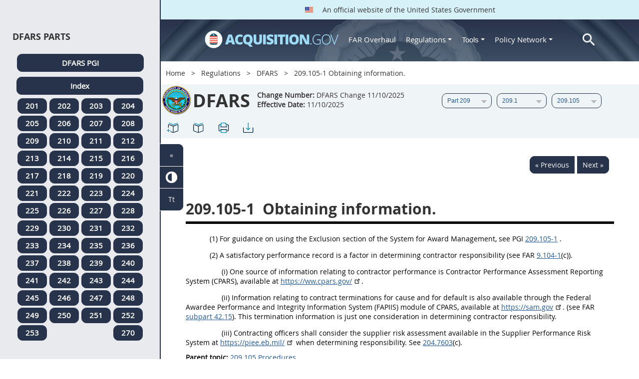

--- FILE ---
content_type: text/html; charset=UTF-8
request_url: https://www.acquisition.gov/dfars/209.105-1-obtaining-information.
body_size: 14700
content:
<!DOCTYPE html>
<html lang="en" dir="ltr" prefix="content: http://purl.org/rss/1.0/modules/content/  dc: http://purl.org/dc/terms/  foaf: http://xmlns.com/foaf/0.1/  og: http://ogp.me/ns#  rdfs: http://www.w3.org/2000/01/rdf-schema#  schema: http://schema.org/  sioc: http://rdfs.org/sioc/ns#  sioct: http://rdfs.org/sioc/types#  skos: http://www.w3.org/2004/02/skos/core#  xsd: http://www.w3.org/2001/XMLSchema# ">
<head>
  <meta charset="utf-8" />
<meta name="Generator" content="Drupal 10 (https://www.drupal.org)" />
<meta name="MobileOptimized" content="width" />
<meta name="HandheldFriendly" content="true" />
<meta name="viewport" content="width=device-width, initial-scale=1.0" />
<meta http-equiv="x-ua-compatible" content="ie=edge" />
<meta rel="apple-touch-icon" sizes="180x180" href="/sites/all/themes/acquisition_gov/assets/img/favicon/apple-touch-icon.png" />
<meta rel="manifest" href="/sites/all/themes/acquisition_gov/assets/img/favicon/manifest.png" />
<meta rel="mask-icon" color="#5bbad5" href="/sites/all/themes/acquisition_gov/assets/img/favicon/safari-pinned-tab.svg" />
<meta name="msapplication-config" content="/sites/all/themes/acquisition_gov/assets/img/favicon/browserconfig.xml" />
<meta name="theme-color" content="#ffffff" />
<meta name="apple-mobile-web-app-title" content="ACQ.gov" />
<meta name="application-name" content="ACQ.gov" />
<link rel="icon" href="/themes/custom/acquisition_gov/assets/img/favicon.ico" type="image/vnd.microsoft.icon" />
<script src="/sites/default/files/google_tag/ga4/google_tag.script.js?t9r8r1" defer></script>

  <title>209.105-1 Obtaining information. | Acquisition.GOV</title>
  <link rel="stylesheet" media="all" href="/modules/contrib/ajax_loader/css/throbber-general.css?t9r8r1" />
<link rel="stylesheet" media="all" href="/core/misc/components/progress.module.css?t9r8r1" />
<link rel="stylesheet" media="all" href="/core/misc/components/ajax-progress.module.css?t9r8r1" />
<link rel="stylesheet" media="all" href="/core/modules/system/css/components/align.module.css?t9r8r1" />
<link rel="stylesheet" media="all" href="/core/modules/system/css/components/fieldgroup.module.css?t9r8r1" />
<link rel="stylesheet" media="all" href="/core/modules/system/css/components/container-inline.module.css?t9r8r1" />
<link rel="stylesheet" media="all" href="/core/modules/system/css/components/clearfix.module.css?t9r8r1" />
<link rel="stylesheet" media="all" href="/core/modules/system/css/components/details.module.css?t9r8r1" />
<link rel="stylesheet" media="all" href="/core/modules/system/css/components/hidden.module.css?t9r8r1" />
<link rel="stylesheet" media="all" href="/core/modules/system/css/components/item-list.module.css?t9r8r1" />
<link rel="stylesheet" media="all" href="/core/modules/system/css/components/js.module.css?t9r8r1" />
<link rel="stylesheet" media="all" href="/core/modules/system/css/components/nowrap.module.css?t9r8r1" />
<link rel="stylesheet" media="all" href="/core/modules/system/css/components/position-container.module.css?t9r8r1" />
<link rel="stylesheet" media="all" href="/core/modules/system/css/components/reset-appearance.module.css?t9r8r1" />
<link rel="stylesheet" media="all" href="/core/modules/system/css/components/resize.module.css?t9r8r1" />
<link rel="stylesheet" media="all" href="/core/modules/system/css/components/system-status-counter.css?t9r8r1" />
<link rel="stylesheet" media="all" href="/core/modules/system/css/components/system-status-report-counters.css?t9r8r1" />
<link rel="stylesheet" media="all" href="/core/modules/system/css/components/system-status-report-general-info.css?t9r8r1" />
<link rel="stylesheet" media="all" href="/core/modules/system/css/components/tablesort.module.css?t9r8r1" />
<link rel="stylesheet" media="all" href="/modules/contrib/jquery_ui/assets/vendor/jquery.ui/themes/base/core.css?t9r8r1" />
<link rel="stylesheet" media="all" href="/modules/contrib/jquery_ui/assets/vendor/jquery.ui/themes/base/datepicker.css?t9r8r1" />
<link rel="stylesheet" media="all" href="/modules/contrib/jquery_ui/assets/vendor/jquery.ui/themes/base/theme.css?t9r8r1" />
<link rel="stylesheet" media="all" href="/modules/custom/agov_definitions/assets/vendor/tooltipster/dist/css/tooltipster.bundle.css?t9r8r1" />
<link rel="stylesheet" media="all" href="/modules/custom/agov_definitions/assets/css/definitions.css?t9r8r1" />
<link rel="stylesheet" media="all" href="/modules/custom/agov_favorites/css/agov-favorites.css?t9r8r1" />
<link rel="stylesheet" media="all" href="/modules/custom/agov_favorites/css/messages.css?t9r8r1" />
<link rel="stylesheet" media="all" href="/modules/custom/agov_gcloud/css/gcloud.css?t9r8r1" />
<link rel="stylesheet" media="all" href="/modules/custom/agov_modals_url/vendor/tooltipster/dist/css/tooltipster.bundle.css?t9r8r1" />
<link rel="stylesheet" media="all" href="/modules/custom/agov_modals_url/css/modals_url.css?t9r8r1" />
<link rel="stylesheet" media="all" href="/modules/contrib/ajax_loader/css/circle.css?t9r8r1" />
<link rel="stylesheet" media="all" href="/modules/contrib/extlink/css/extlink.css?t9r8r1" />
<link rel="stylesheet" media="all" href="/themes/custom/acquisition_gov/css/fonts.css?t9r8r1" />
<link rel="stylesheet" media="all" href="/themes/custom/acquisition_gov/css/styles.min.css?t9r8r1" />

  
</head>
<body class="node-dfars regulation dita-regulation">

        <a href="#main-content" class="usa-skipnav usa-sr-only focusable">
      Skip to main content
    </a>
    <noscript><iframe src="https://www.googletagmanager.com/ns.html?id=GTM-NN28DNZN" height="0" width="0" style="display:none;visibility:hidden"></iframe></noscript>
      <div class="dialog-off-canvas-main-canvas" data-off-canvas-main-canvas>
    <div id="acquisition-wrapper">
  <div id="acquisition-content-wrapper">
    <div class="top-wrapper">
              <section class="usa-banner">
          <div class="usa-banner">
  <div class="usa-accordion">
    <header class="usa-banner__header">
      <div class="usa-banner__inner">
        <p class="usa-banner__header-text">
          <img class="usa-banner__header-flag" src="/themes/custom/acquisition_gov/assets/img/us-flag.png" alt="U.S. flag">
          An official website of the United States Government
        </p>
      </div>
    </header>
  </div>
</div>
        </section>
            
      <div class="usa-overlay"></div>
      <div class="header-wrapper">
        <header class="usa-header usa-header--extended" id="header" role="banner">

          
          
            <div class="region region-header usa-navbar" role="banner">
    <div class="usa-logo site-logo" id="logo">

          <a class="logo-img" href="/" accesskey="1" title="Home" aria-label="Home">
        <img src="/themes/custom/acquisition_gov/logo.png" alt="Home" />
      </a>
      <a href="javascript:void(0)" id="menu-burger" title="Open main menu in mobile." aria-label="Open main menu in mobile.">
        <div class="menu-btn">
          <div class="menu-btn__burger"></div>
        </div>
      </a>
    </div>
<nav role="navigation" aria-labelledby="block-acquisition-gov-main-menu-menu" id="block-acquisition-gov-main-menu">
            
  <h2 class="usa-sr-only" id="block-acquisition-gov-main-menu-menu">Main navigation</h2>
  

        

              <ul class="menu menu--main nav">
                                  <li aria-label="Home main" class="first menu-item--level-1">
                                        
                                    <a href="/" aria-label="Home main" class="first menu-item--level-1" id="acquisition-logo">
                <img src="/themes/custom/acquisition_gov/logo.png" class="acquisition-img" alt="Acquisition.gov" width="268" height="36" />
              </a>
                                        </li>
                              <li aria-label="FAR Overhaul main" class="menu-item--level-1">
                                        
                                    <a href="/far-overhaul" aria-label="FAR Overhaul main" class="menu-item--level-1" data-drupal-link-system-path="node/63539">FAR Overhaul</a>
                                        </li>
                              <li aria-label="Regulations main" class="expanded dropdown menu-item--level-1">
                                                                          
                                    <a href="/content/regulations" title="Regulations" aria-label="Regulations main" class="expanded dropdown menu-item--level-1 dropdown-toggle" data-toggle="dropdown" data-drupal-link-system-path="node/15972">Regulations <span class="caret"></span></a>
                                                                        <div class="menu menu--main nav mega-box logged-out regulations">
                                  <div class="content">
                                  <ul class="menu menu--level-2">
                                  <li class="expanded dropdown first menu-item--level-2">
                                        
                      <span title="Regulations Row 1" aria-label="Regulations Row 1" class="expanded dropdown first menu-item--level-2">Row 1</span>
                                              <div class="mega-row">
                              <ul class="menu menu--level-3">
                                  <li class="first menu-item--level-3">
                                        
                      <a href="/browse/index/far" class="first menu-item--level-3">
                              <h3 class="far-menu-label"><img src="/themes/custom/acquisition_gov/assets/img/logos/64/FAR.png" alt="FAR"/> FAR</h3>
                          </a>
                            </li>
                              <li class="menu-item--level-3">
                                        
                      <a href="/smart-matrix" class="menu-item--level-3">
                              <img src="/themes/custom/acquisition_gov/assets/img/logos/smart-matrix.png" alt="Smart Matrix" width="22"/> Smart Matrix
                          </a>
                            </li>
                              <li class="last menu-item--level-3">
                                        
                      <a href="/chapter_99" class="last menu-item--level-3">
                              <img src="/themes/custom/acquisition_gov/assets/img/logos/27/FAR.png" alt="Chapter 99 (CAS)" width="27"/> Chapter 99 (CAS)
                          </a>
                            </li>
          </ul>
  
              </div>
                              </li>
                              <li class="expanded dropdown menu-item--level-2">
                                        
                      <span title="Regulations Row 2" aria-label="Regulations Row 2" class="expanded dropdown menu-item--level-2">Row 2</span>
                                              <div class="mega-row">
                              <ul class="menu menu--level-3">
                                  <li class="first menu-item--level-3">
                                        
                      <a href="/dfars" class="first menu-item--level-3">
                              <img src="/themes/custom/acquisition_gov/assets/img/logos/32/DFARS.png" alt="DFARS" width="32"/> DFARS
                          </a>
                            </li>
                              <li class="menu-item--level-3">
                                        
                      <a href="/dfarspgi" class="menu-item--level-3">
                              <img src="/themes/custom/acquisition_gov/assets/img/logos/32/DFARSPGI.png" alt="DFARSPGI" width="32"/> DFARSPGI
                          </a>
                            </li>
                              <li class="menu-item--level-3">
                                        
                      <a href="/afars" class="menu-item--level-3">
                              <img src="/themes/custom/acquisition_gov/assets/img/logos/32/AFARS.png" alt="AFARS" width="32"/> AFARS
                          </a>
                            </li>
                              <li class="menu-item--level-3">
                                        
                      <a href="/daffars" class="menu-item--level-3">
                              <img src="/themes/custom/acquisition_gov/assets/img/logos/32/DAFFARS.png" alt="DAFFARS" width="32"/> DAFFARS
                          </a>
                            </li>
                              <li class="menu-item--level-3">
                                        
                      <a href="/daffars/mp" class="menu-item--level-3">
                              <img src="/themes/custom/acquisition_gov/assets/img/logos/32/DAFFARS.png" alt="DAFFARS MP" width="32"/> DAFFARS MP
                          </a>
                            </li>
                              <li class="menu-item--level-3">
                                        
                      <a href="/dars" class="menu-item--level-3">
                              <img src="/themes/custom/acquisition_gov/assets/img/logos/32/DARS.png" alt="DARS" width="32"/> DARS
                          </a>
                            </li>
                              <li class="menu-item--level-3">
                                        
                      <a href="/dlad" class="menu-item--level-3">
                              <img src="/themes/custom/acquisition_gov/assets/img/logos/32/DLAD.png" alt="DLAD" width="32"/> DLAD
                          </a>
                            </li>
                              <li class="menu-item--level-3">
                                        
                      <a href="/nmcars" class="menu-item--level-3">
                              <img src="/themes/custom/acquisition_gov/assets/img/logos/32/NMCARS.png" alt="NMCARS" width="32"/> NMCARS
                          </a>
                            </li>
                              <li class="menu-item--level-3">
                                        
                      <a href="/sofars" class="menu-item--level-3">
                              <img src="/themes/custom/acquisition_gov/assets/img/logos/32/SOFARS.png" alt="SOFARS" width="32"/> SOFARS
                          </a>
                            </li>
                              <li class="last menu-item--level-3">
                                        
                      <a href="/transfars" class="last menu-item--level-3">
                              <img src="/themes/custom/acquisition_gov/assets/img/logos/32/TRANSFARS.png" alt="TRANSFARS" width="32"/> TRANSFARS
                          </a>
                            </li>
          </ul>
  
              </div>
                              </li>
                              <li class="expanded dropdown menu-item--level-2">
                                        
                      <span title="Regulations Row 3" aria-label="Regulations Row 3" class="expanded dropdown menu-item--level-2">Row 3</span>
                                              <div class="mega-row">
                              <ul class="menu menu--level-3">
                                  <li class="first menu-item--level-3">
                                        
                      <a href="/agar" class="first menu-item--level-3">
                              <img src="/themes/custom/acquisition_gov/assets/img/logos/32/AGAR.png" alt="AGAR" width="32"/> AGAR
                          </a>
                            </li>
                              <li class="menu-item--level-3">
                                        
                      <a href="/aidar" class="menu-item--level-3">
                              <img src="/themes/custom/acquisition_gov/assets/img/logos/32/AIDAR.png" alt="AIDAR" width="32"/> AIDAR
                          </a>
                            </li>
                              <li class="menu-item--level-3">
                                        
                      <a href="/car" class="menu-item--level-3">
                              <img src="/themes/custom/acquisition_gov/assets/img/logos/32/CAR.png" alt="CAR" width="32"/> CAR
                          </a>
                            </li>
                              <li class="menu-item--level-3">
                                        
                      <a href="/dears" class="menu-item--level-3">
                              <img src="/themes/custom/acquisition_gov/assets/img/logos/32/DEAR.png" alt="DEAR" width="32"/> DEAR
                          </a>
                            </li>
                              <li class="menu-item--level-3">
                                        
                      <a href="/diar" class="menu-item--level-3">
                              <img src="/themes/custom/acquisition_gov/assets/img/logos/32/DIAR.png" alt="DIAR" width="32"/> DIAR
                          </a>
                            </li>
                              <li class="menu-item--level-3">
                                        
                      <a href="/dolar" class="menu-item--level-3">
                              <img src="/themes/custom/acquisition_gov/assets/img/logos/32/DOLAR.png" alt="DOLAR" width="32"/> DOLAR
                          </a>
                            </li>
                              <li class="menu-item--level-3">
                                        
                      <a href="/dosar" class="menu-item--level-3">
                              <img src="/themes/custom/acquisition_gov/assets/img/logos/32/DOSAR.png" alt="DOSAR" width="32"/> DOSAR
                          </a>
                            </li>
                              <li class="last menu-item--level-3">
                                        
                      <a href="/dtar" class="last menu-item--level-3">
                              <img src="/themes/custom/acquisition_gov/assets/img/logos/32/DTAR.png" alt="DTAR" width="32"/> DTAR
                          </a>
                            </li>
          </ul>
  
              </div>
                              </li>
                              <li class="expanded dropdown menu-item--level-2">
                                        
                      <span title="Regulations Row 4" aria-label="Regulations Row 4" class="expanded dropdown menu-item--level-2">Row 4</span>
                                              <div class="mega-row">
                              <ul class="menu menu--level-3">
                                  <li class="first menu-item--level-3">
                                        
                      <a href="/edar" class="first menu-item--level-3">
                              <img src="/themes/custom/acquisition_gov/assets/img/logos/32/EDAR.png" alt="EDAR" width="32"/> EDAR
                          </a>
                            </li>
                              <li class="menu-item--level-3">
                                        
                      <a href="/epaar" class="menu-item--level-3">
                              <img src="/themes/custom/acquisition_gov/assets/img/logos/32/EPAAR.png" alt="EPAAR" width="32"/> EPAAR
                          </a>
                            </li>
                              <li class="menu-item--level-3">
                                        
                      <a href="/fehbar" class="menu-item--level-3">
                              <img src="/themes/custom/acquisition_gov/assets/img/logos/32/FEHBAR.png" alt="FEHBAR" width="32"/> FEHBAR
                          </a>
                            </li>
                              <li class="menu-item--level-3">
                                        
                      <a href="/browse/index/gsam" class="menu-item--level-3">
                              <img src="/themes/custom/acquisition_gov/assets/img/logos/32/GSAM.png" alt="GSAM/R" width="32"/> GSAM/R
                          </a>
                            </li>
                              <li class="menu-item--level-3">
                                        
                      <a href="/hhsar" class="menu-item--level-3">
                              <img src="/themes/custom/acquisition_gov/assets/img/logos/32/HHSAR.png" alt="HHSAR" width="32"/> HHSAR
                          </a>
                            </li>
                              <li class="menu-item--level-3">
                                        
                      <a href="/hsar" class="menu-item--level-3">
                              <img src="/themes/custom/acquisition_gov/assets/img/logos/32/HSAR.png" alt="HSAR" width="32"/> HSAR
                          </a>
                            </li>
                              <li class="last menu-item--level-3">
                                        
                      <a href="/hudar" class="last menu-item--level-3">
                              <img src="/themes/custom/acquisition_gov/assets/img/logos/32/HUDAR.png" alt="HUDAR" width="32"/> HUDAR
                          </a>
                            </li>
          </ul>
  
              </div>
                              </li>
                              <li class="expanded dropdown last menu-item--level-2">
                                        
                      <span title="Regulations Row 5" aria-label="Regulations Row 5" class="expanded dropdown last menu-item--level-2">Row 5</span>
                                              <div class="mega-row">
                              <ul class="menu menu--level-3">
                                  <li class="first menu-item--level-3">
                                        
                      <a href="/iaar" class="first menu-item--level-3">
                              <img src="/themes/custom/acquisition_gov/assets/img/logos/32/IAAR.png" alt="IAAR" width="32"/> IAAR
                          </a>
                            </li>
                              <li class="menu-item--level-3">
                                        
                      <a href="/jar" class="menu-item--level-3">
                              <img src="/themes/custom/acquisition_gov/assets/img/logos/32/JAR.png" alt="JAR" width="32"/> JAR
                          </a>
                            </li>
                              <li class="menu-item--level-3">
                                        
                      <a href="/lifar" class="menu-item--level-3">
                              <img src="/themes/custom/acquisition_gov/assets/img/logos/32/LIFAR.png" alt="LIFAR" width="32"/> LIFAR
                          </a>
                            </li>
                              <li class="menu-item--level-3">
                                        
                      <a href="/nfs" class="menu-item--level-3">
                              <img src="/themes/custom/acquisition_gov/assets/img/logos/32/NFS.png" alt="NFS" width="32"/> NFS
                          </a>
                            </li>
                              <li class="menu-item--level-3">
                                        
                      <a href="/nrcar" class="menu-item--level-3">
                              <img src="/themes/custom/acquisition_gov/assets/img/logos/32/NRCAR.png" alt="NRCAR" width="32"/> NRCAR
                          </a>
                            </li>
                              <li class="menu-item--level-3">
                                        
                      <a href="/tar" class="menu-item--level-3">
                              <img src="/themes/custom/acquisition_gov/assets/img/logos/32/TAR.png" alt="TAR" width="32"/> TAR
                          </a>
                            </li>
                              <li class="last menu-item--level-3">
                                        
                      <a href="/vaar" class="last menu-item--level-3">
                              <img src="/themes/custom/acquisition_gov/assets/img/logos/32/VAAR.png" alt="VAAR" width="32"/> VAAR
                          </a>
                            </li>
          </ul>
  
              </div>
                              </li>
          </ul>
  
                  </div>
                              </div>
                              </li>
                              <li aria-label="Tools main" class="expanded dropdown menu-item--level-1">
                                                                          
                                    <button title="Tools" aria-label="Tools main" class="expanded dropdown menu-item--level-1 dropdown-toggle" data-toggle="dropdown" type="button">Tools <span class="caret"></span></button>
                                                                        <div class="mega-box logged-out regulations tools">
                                  <div class="content">
                                  <ul class="menu menu--level-2">
                                  <li class="first menu-item--level-2">
                                        
                      <a href="/archives?type=FAR" title="Archives" aria-label="Archives" class="first menu-item--level-2" data-drupal-link-query="{&quot;type&quot;:&quot;FAR&quot;}" data-drupal-link-system-path="archives">Archives</a>
                            </li>
                              <li class="menu-item--level-2">
                                        
                      <a href="/smart-matrix" title="Smart Matrix" aria-label="Smart Matrix" class="menu-item--level-2" data-drupal-link-system-path="smart-matrix">Smart Matrix</a>
                            </li>
                              <li class="menu-item--level-2">
                                        
                      <a href="/search/advanced?keys=&amp;page=0&amp;sort_by=search_api_relevance&amp;sort_order=DESC&amp;type%5Bfar_dita%5D=far_dita" title="Regulations Search" aria-label="Regulations Search" class="menu-item--level-2" data-drupal-link-query="{&quot;keys&quot;:&quot;&quot;,&quot;page&quot;:&quot;0&quot;,&quot;sort_by&quot;:&quot;search_api_relevance&quot;,&quot;sort_order&quot;:&quot;DESC&quot;,&quot;type&quot;:{&quot;far_dita&quot;:&quot;far_dita&quot;}}" data-drupal-link-system-path="search/advanced">Regulations Search</a>
                            </li>
                              <li class="last menu-item--level-2">
                                        
                      <a href="/arc" title="Acquisition Regulation Comparator (ARC)" aria-label="Acquisition Regulation Comparator (ARC)" class="last menu-item--level-2" data-drupal-link-system-path="arc">Acquisition Regulation Comparator (ARC)</a>
                            </li>
          </ul>
  
                  </div>
                              </div>
                              </li>
                              <li aria-label="Policy Network main" class="expanded dropdown menu-item--level-1">
                                                                          
                                    <a href="/policy-network" aria-label="Policy Network main" class="expanded dropdown menu-item--level-1 dropdown-toggle" data-toggle="dropdown" data-drupal-link-system-path="node/3846">Policy Network <span class="caret"></span></a>
                                                                        <div class="mega-box logged-out regulations tools policy-network">
                                  <div class="content">
                                  <ul class="menu menu--level-2">
                                  <li class="first menu-item--level-2">
                                        
                      <a href="/cao-home" class="first menu-item--level-2" data-drupal-link-system-path="node/3756">CAOC</a>
                            </li>
                              <li class="menu-item--level-2">
                                        
                      <a href="/content/civilian-agency-acquisition-council-caac" class="menu-item--level-2" data-drupal-link-system-path="node/3244">CAAC</a>
                            </li>
                              <li class="menu-item--level-2">
                                        
                      <a href="/far-council" class="menu-item--level-2" data-drupal-link-system-path="node/3849">FAR Council</a>
                            </li>
                              <li class="last menu-item--level-2">
                                        
                      <a href="/isdc-home" class="last menu-item--level-2" data-drupal-link-system-path="node/3851">ISDC</a>
                            </li>
          </ul>
  
                  </div>
                              </div>
                              </li>
                              <li aria-label="Search main" class="last menu-item--level-1">
                                        
                                    <a href="/search/advanced?keys=&amp;page=0&amp;sort_by=search_api_relevance&amp;sort_order=DESC&amp;type%5Bfar_dita%5D=far_dita" aria-label="Search main" class="last menu-item--level-1" id="acquisition-search">
                <img src="/themes/custom/acquisition_gov/assets/img/search-icon.png" class="acquisition-img" alt="Search Acquisition.gov" width="25" height="25"/>
              </a>
                                        </li>
          </ul>
  

  </nav>

</div>


            
        </header>
      </div>
    </div>

    
    <main class="main-content usa-layout-docs usa-section agov-main-section " role="main" id="main-content">

      <div class="grid-container">

                  <div class="grid-row grid-row-breadcrumb">
                  <div id="block-breadcrumbs" class="block block-system block-system-breadcrumb-block">
  
    
          <nav role="navigation" aria-labelledby="system-breadcrumb">
        <h2 id="system-breadcrumb" class="usa-sr-only">Breadcrumb</h2>
        <ol class="usa-breadcrumb__list">
                            <li class="usa-breadcrumb__list-item">
                                            <a href="/" class="usa-breadcrumb__link">Home</a>
                                    </li>
                            <li class="usa-breadcrumb__list-item">
                                            <a href="/content/regulations" class="usa-breadcrumb__link">Regulations</a>
                                    </li>
                            <li class="usa-breadcrumb__list-item">
                                            <a href="/dfars" class="usa-breadcrumb__link">DFARS</a>
                                    </li>
                            <li class="usa-breadcrumb__list-item">
                                            209.105-1 Obtaining information.
                                    </li>
                    </ol>
    </nav>

  </div>

  
          </div>
        
                  <div class="grid-row dfars-grid-row grid-row-secondary-menu">
            <div class="usa-nav__secondary">
    <div class="usa-nav__secondary usa-secondary_menus">
        <a href="javascript:void(0)" id="caoc-menu-burger"  title="Open caoc menu in mobile." aria-label="Open caoc menu in mobile.">
            <div class="caoc-menu-btn">
                <div class="caoc-menu-btn__burger"></div>
            </div>
        </a>
        <div id="block-regulationsubpartsblock" class="block block-agov-browse block-agov-reg-sub-parts-block">
  
    
      <div class="agov-browse-fac-display"><div class="agov-browse-fac-image"><img src="/themes/custom/acquisition_gov/assets/img/logos/64/DFARS.png" width="64" alt="DFARS" title="DFARS" typeof="foaf:Image" />
</div>
<div class="agov-browse-fac-text"><h1>DFARS</h1>
<p><b>Change Number:</b> DFARS Change 11/10/2025 <br /><b>Effective Date:</b> 11/10/2025</p></div>
</div>
<div id="reg-form-navigation"><form class="dfars-page-navigation-block-form usa-form" data-drupal-selector="dfars-page-navigation-block-form" action="/dfars/209.105-1-obtaining-information." method="post" id="dfars-page-navigation-block-form" accept-charset="UTF-8">
  <div class="form-item usa-label js-form-item form-type-select js-form-type-select form-item-partname js-form-item-partname form-no-label">
  
  
  <div class="select-wrapper"><select id="partname" title="DFARS Part menu." aria-label="DFARS Part menu." data-drupal-selector="edit-partname" name="partname" class="form-select usa-select"><option
            value="">Part</option><option
            value="34503">Part 201</option><option
            value="34533">Part 202</option><option
            value="34536">Part 203</option><option
            value="34572">Part 204</option><option
            value="34662">Part 205</option><option
            value="34678">Part 206</option><option
            value="34700">Part 207</option><option
            value="34727">Part 208</option><option
            value="34769" selected="selected">Part 209</option><option
            value="34822">Part 210</option><option
            value="34825">Part 211</option><option
            value="34862">Part 212</option><option
            value="34898">Part 213</option><option
            value="34931">Part 214</option><option
            value="34949">Part 215</option><option
            value="35016">Part 216</option><option
            value="35060">Part 217</option><option
            value="35140">Part 218</option><option
            value="35152">Part 219</option><option
            value="35218">Part 220</option><option
            value="35219">Part 221</option><option
            value="35220">Part 222</option><option
            value="35291">Part 223</option><option
            value="35333">Part 224</option><option
            value="35338">Part 225</option><option
            value="35595">Part 226</option><option
            value="35614">Part 227</option><option
            value="35716">Part 228</option><option
            value="35732">Part 229</option><option
            value="35744">Part 230</option><option
            value="35750">Part 231</option><option
            value="35769">Part 232</option><option
            value="35862">Part 233</option><option
            value="35875">Part 234</option><option
            value="35892">Part 235</option><option
            value="35911">Part 236</option><option
            value="35944">Part 237</option><option
            value="36018">Part 238</option><option
            value="36019">Part 239</option><option
            value="36067">Part 240</option><option
            value="36068">Part 241</option><option
            value="36082">Part 242</option><option
            value="36142">Part 243</option><option
            value="36164">Part 244</option><option
            value="36182">Part 245</option><option
            value="36225">Part 246</option><option
            value="36272">Part 247</option><option
            value="36304">Part 248</option><option
            value="36306">Part 249</option><option
            value="36324">Part 250</option><option
            value="36346">Part 251</option><option
            value="36356">Part 252</option><option
            value="36818">Part 253</option><option
            value="62313">Part 270</option><option
            value="36831">Part Appendix A</option><option
            value="36867">Part Appendix B</option><option
            value="36868">Part Appendix C</option><option
            value="36869">Part Appendix D</option><option
            value="36870">Part Appendix E</option><option
            value="36871">Part Appendix F</option><option
            value="36906">Part Appendix G</option><option
            value="36921">Part Appendix H</option><option
            value="36929">Part Appendix I</option></select></div>

  
  
  </div>
<div class="form-item usa-label js-form-item form-type-select js-form-type-select form-item-subpartname js-form-item-subpartname form-no-label">
  
  
  <div class="select-wrapper"><select id="subpartname" title="DFARS Sub Part menu." aria-label="DFARS Sub Part menu." data-drupal-selector="edit-subpartname" name="subpartname" class="form-select usa-select"><option
            value="">Subpart</option><option
            value="34770" selected="selected">209.1</option><option
            value="34781">209.2</option><option
            value="34789">209.3</option><option
            value="34790">209.4</option><option
            value="34804">209.5</option></select></div>

  
  
  </div>
<div class="form-item usa-label js-form-item form-type-select js-form-type-select form-item-subtopicname js-form-item-subtopicname form-no-label">
  
  
  <div class="select-wrapper"><select id="subtopicname" title="DFARS Sub Topic menu." aria-label="DFARS Sub Topic menu." data-drupal-selector="edit-subtopicname" name="subtopicname" class="form-select usa-select"><option
            value="">Section</option><option
            value="34771">209.101</option><option
            value="34772">209.104</option><option
            value="34776" selected="selected">209.105</option><option
            value="34780">209.106</option><option
            value="58695">209.170</option></select></div>

  
  
  </div>
<input autocomplete="off" data-drupal-selector="form-hxvgw6pf0qpxo0udavxmljftwcad8fpe3bsdvp5cisk" type="hidden" name="form_build_id" value="form-HXvgw6pf0qPXo0UDavxMLjftwCaD8fPe3BsDVp5cISk" class="usa-input" /><input data-drupal-selector="edit-dfars-page-navigation-block-form" type="hidden" name="form_id" value="dfars_page_navigation_block_form" class="usa-input" /><div class="url-textfield js-form-wrapper form-wrapper" style="display: none !important;"><div class="form-item usa-label js-form-item form-type-textfield js-form-type-textfield form-item-url js-form-item-url">
      <label for="edit-url" class="usa-label control-label">Leave this field blank</label>
  
  
  <input autocomplete="off" data-drupal-selector="edit-url" type="text" id="edit-url" name="url" value="" size="20" maxlength="128" class="form-text usa-input" />

  
  
  </div>
</div>

</form>
</div>
<ul class="usa-nav__secondary-links"><li><a href="/dfars/209.105-1-obtaining-information." id="favorites-create-bookmark" title="Add Bookmark" aria-label="209.105-1 Obtaining information." data-node="34777" data-title="209.105-1 Obtaining information." target="_self"><img src="/modules/custom/agov_favorites/images/30px/bookmark-add.png" width="30" alt="209.105-1 Obtaining information." /></a></li><li><a href="/get-bookmarks" id="favorites-open-bookmarks" title="Open bookmarks." aria-label="Open bookmarks." data-node="34777" data-title="Open bookmarks." target="_self"><img src="/modules/custom/agov_favorites/images/30px/bookmark-open.png" width="30" alt="Open bookmarks." /></a></li><li><a href="/node/34777/printable/print" id="print-page" title="Print 209.105-1 Obtaining information. page." aria-label="Print 209.105-1 Obtaining information. page." data-node="34777" data-title="Print 209.105-1 Obtaining information. page." target="_blank"><img src="/modules/custom/agov_favorites/images/30px/print.png" width="30" alt="Print 209.105-1 Obtaining information. page." /></a></li><li><a href="/node/34777/printable/pdf" id="download-pdf" title="Download 209.105-1 Obtaining information. page." aria-label="Download 209.105-1 Obtaining information. page." data-node="34777" data-title="Download 209.105-1 Obtaining information. page." target="_blank"><img src="/modules/custom/agov_favorites/images/30px/download.png" width="30" alt="Download 209.105-1 Obtaining information. page." /></a></li></ul>
  </div>

    </div>
</div>
          </div>
        
                  <div class="agov-status-messages">
            <div data-drupal-messages-fallback class="hidden"></div>


          </div>

                                <div class="grid-row ">
              
            </div>
                  
        <div class="grid-row grid-gap">
          
          <div class="usa-layout-docs__main desktop:grid-col-fill">
                <div id="block-regulationpageblock" class="block block-agov-browse block-agov-regulation-page-block">
  
    
      <div class="nextprev"><a href="/dfars/209.105-procedures." class="docprevious docprevround" title="Previous" aria-label="Previous">« Previous</a><a href="/dfars/209.105-2-determinations-and-documentation." class="docnext docnextround" title="Next" aria-label="Next">Next »</a></div>
<div class="regulation-content">
209.105-1 Obtaining information.<article role="article" aria-labelledby="ariaid-title1">    <article class="nested0" aria-labelledby="ariaid-title1" id="DFARS_209.105-1">       <h1 class="title topictitle1" id="ariaid-title1">          <span class="ph autonumber">209.105-1</span> Obtaining information.</h1>       <div class="body conbody">          <p class="p List2">(1)  For guidance on using the Exclusion section of the System for Award Management, see PGI                  <a class="xref 209.105-1 fm:ParaNumOnly" href="/dfarspgi/pgi-209.105-1-obtaining-information.#DFARS_PGI_209.105-1" title="209.105-1" aria-label="209.105-1. Link 0">209.105-1</a>             .</p>          <p class="p List2">(2) A satisfactory performance record is a factor in determining contractor responsibility (see FAR   <a class="xref" href="https://www.acquisition.gov/far/9.104-1" target="_blank" title="9.104-1" aria-label="9.104-1. Link 1">9.104-1</a>(c)). </p>          <p class="p List3">(i) One source of information relating to contractor performance is Contractor Performance Assessment Reporting System (CPARS), available at   <a class="xref" href="https://ww.cpars.gov/" target="_blank" title="https://ww.cpars.gov/" aria-label="https://ww.cpars.gov/. Link 2">https://ww.cpars.gov/</a>. </p>          <p class="p List3">(ii) Information relating to contract terminations for cause and for default is also available through the Federal Awardee Performance and Integrity Information System (FAPIIS) module of CPARS, available at   <a class="xref" href="https://sam.gov" target="_blank" title="https://sam.gov" aria-label="https://sam.gov. Link 3">https://sam.gov</a>. (see FAR   <a class="xref" href="https://www.acquisition.gov/far/subpart-42.15" target="_blank" title="subpart 42.15" aria-label="subpart 42.15. Link 4">subpart 42.15</a>). This termination information is just one consideration in determining contractor responsibility.</p>          <p class="p List3">(iii) Contracting officers shall consider the supplier risk assessment available in the Supplier Performance Risk System at   <a class="xref" href="https://piee.eb.mil/" target="_blank" title="https://piee.eb.mil/" aria-label="https://piee.eb.mil/. Link 5">https://piee.eb.mil/</a> when determining responsibility. See  <a class="xref fm:ParaNumOnly" href="/dfars/204.7603-procedures.#DFARS_204.7603" title="204.7603" aria-label="204.7603. Link 6">204.7603</a>(c).</p>       </div>    <nav role="navigation" class="related-links"><div class="familylinks"><div class="parentlink"><strong>Parent topic:</strong>  <a class="link DFARS_209.105 DFARS_SUBPART_209.1 DFARS_PART_209 DFAR_b DFARS_Subchapter_bDFARS_209.105.htmlsubtopic" href="/dfars/209.105-procedures." title="209.105 Procedures." aria-label="209.105 Procedures.. Link 7">209.105 Procedures.</a></div></div></nav></article> </article>
</div>
<div class="nextprev"><a href="/dfars/209.105-procedures." class="docprevious docprevround" title="Previous" aria-label="Previous">« Previous</a><a href="/dfars/209.105-2-determinations-and-documentation." class="docnext docnextround" title="Next" aria-label="Next">Next »</a></div>

  </div>
<div id="block-favoriteslinksblock" class="block block-agov-favorites block-agov-favorites-links-block">
  
    
      <div id="favorites-container"><div id="favorites-header"><h4 id="favorites-heading">Favorite</h4><h4 id="favorites-close-bookmarks">X</h4></div>
<div id="favorites-menu-container"></div>
</div>

  </div>
<div id="block-messagemodalblock" class="block block-agov-favorites block-agov-message-modal-block">
  
    
      <div class="messages-overlay"><div id="messages-container"><div id="messages-header"></div>
<div id="messages-menu-container"></div>
</div>
</div>

  </div>
<div id="block-acquisition-gov-content" class="block block-system block-system-main-block">
  
    
      
  </div>


          </div>
                  </div>
      </div>

      <div id="left-side-menu" class="left-sidenav open">
        <div class="left-side-menu-items">
          <div id="parts-column">
            <div id="parts-column-header">
              <h2>DFARS Parts</h2>
            </div>
            <div id="parts-wrapper">
                                    <nav role="navigation" aria-labelledby="block-regulationsdfarsmenu-menu" id="block-regulationsdfarsmenu">
            
  <h2 class="usa-sr-only" id="block-regulationsdfarsmenu-menu">Regulations DFARS Menu</h2>
  

        

              <ul class="menu menu--regulations-dfars-menu nav">
                                  <li aria-label="DFARS PGI regulations_dfars_menu" class="first menu-item--level-1">
                                        
                      <a href="/dfarspgi" class="regulation-part-full-link first menu-item--level-1" title="DFARS PGI" aria-label="DFARS PGI regulations_dfars_menu" data-drupal-link-system-path="dfarspgi">DFARS PGI</a>
                            </li>
                              <li aria-label="Index regulations_dfars_menu" class="menu-item--level-1">
                                        
                      <a href="/dfars" class="regulation-part-full-link menu-item--level-1" title="DFARS Index" aria-label="Index regulations_dfars_menu" data-drupal-link-system-path="dfars">Index</a>
                            </li>
                              <li aria-label="201 regulations_dfars_menu" class="menu-item--level-1">
                                        
                      <a href="/dfars/part-201-federal-acquisition-regulations-system" class="regulation-part-link menu-item--level-1" title="Part 201 - FEDERAL ACQUISITION REGULATIONS SYSTEM" aria-label="201 regulations_dfars_menu" data-drupal-link-system-path="node/34503">201</a>
                            </li>
                              <li aria-label="202 regulations_dfars_menu" class="menu-item--level-1">
                                        
                      <a href="/dfars/part-202-definitions-words-and-terms" class="regulation-part-link menu-item--level-1" title="Part 202 - DEFINITIONS OF WORDS AND TERMS" aria-label="202 regulations_dfars_menu" data-drupal-link-system-path="node/34533">202</a>
                            </li>
                              <li aria-label="203 regulations_dfars_menu" class="menu-item--level-1">
                                        
                      <a href="/dfars/part-203-improper-business-practices-and-personal-conflicts-interest" class="regulation-part-link menu-item--level-1" title="Part 203 - IMPROPER BUSINESS PRACTICES AND PERSONAL CONFLICTS OF INTEREST" aria-label="203 regulations_dfars_menu" data-drupal-link-system-path="node/34536">203</a>
                            </li>
                              <li aria-label="204 regulations_dfars_menu" class="menu-item--level-1">
                                        
                      <a href="/dfars/part-204-administrative-and-information-matters" class="regulation-part-link menu-item--level-1" title="Part 204 - ADMINISTRATIVE AND INFORMATION MATTERS" aria-label="204 regulations_dfars_menu" data-drupal-link-system-path="node/34572">204</a>
                            </li>
                              <li aria-label="205 regulations_dfars_menu" class="menu-item--level-1">
                                        
                      <a href="/dfars/part-205-publicizing-contract-actions" class="regulation-part-link menu-item--level-1" title="Part 205 - PUBLICIZING CONTRACT ACTIONS" aria-label="205 regulations_dfars_menu" data-drupal-link-system-path="node/34662">205</a>
                            </li>
                              <li aria-label="206 regulations_dfars_menu" class="menu-item--level-1">
                                        
                      <a href="/dfars/part-206-competition-requirements" class="regulation-part-link menu-item--level-1" title="Part 206 - COMPETITION REQUIREMENTS" aria-label="206 regulations_dfars_menu" data-drupal-link-system-path="node/34678">206</a>
                            </li>
                              <li aria-label="207 regulations_dfars_menu" class="menu-item--level-1">
                                        
                      <a href="/dfars/part-207-acquisition-planning" class="regulation-part-link menu-item--level-1" title="Part 207 - ACQUISITION PLANNING" aria-label="207 regulations_dfars_menu" data-drupal-link-system-path="node/34700">207</a>
                            </li>
                              <li aria-label="208 regulations_dfars_menu" class="menu-item--level-1">
                                        
                      <a href="/dfars/part-208-required-sources-supplies-and-services" class="regulation-part-link menu-item--level-1" title="Part 208 - REQUIRED SOURCES OF SUPPLIES AND SERVICES" aria-label="208 regulations_dfars_menu" data-drupal-link-system-path="node/34727">208</a>
                            </li>
                              <li aria-label="209 regulations_dfars_menu" class="menu-item--level-1">
                                        
                      <a href="/dfars/part-209-contractor-qualifications" class="regulation-part-link menu-item--level-1" title="Part 209 - CONTRACTOR QUALIFICATIONS" aria-label="209 regulations_dfars_menu" data-drupal-link-system-path="node/34769">209</a>
                            </li>
                              <li aria-label="210 regulations_dfars_menu" class="menu-item--level-1">
                                        
                      <a href="/dfars/part-210-market-research" class="regulation-part-link menu-item--level-1" title="Part 210 - MARKET RESEARCH" aria-label="210 regulations_dfars_menu" data-drupal-link-system-path="node/34822">210</a>
                            </li>
                              <li aria-label="211 regulations_dfars_menu" class="menu-item--level-1">
                                        
                      <a href="/dfars/part-211-describing-agency-needs" class="regulation-part-link menu-item--level-1" title="Part 211 - DESCRIBING AGENCY NEEDS" aria-label="211 regulations_dfars_menu" data-drupal-link-system-path="node/34825">211</a>
                            </li>
                              <li aria-label="212 regulations_dfars_menu" class="menu-item--level-1">
                                        
                      <a href="/dfars/part-212-acquisition-commercial-products-and-commercial-services" class="regulation-part-link menu-item--level-1" title="Part 212 - ACQUISITION OF COMMERCIAL PRODUCTS AND COMMERCIAL SERVICES" aria-label="212 regulations_dfars_menu" data-drupal-link-system-path="node/34862">212</a>
                            </li>
                              <li aria-label="213 regulations_dfars_menu" class="menu-item--level-1">
                                        
                      <a href="/dfars/part-213-simplified-acquisition-procedures" class="regulation-part-link menu-item--level-1" title="Part 213 - SIMPLIFIED ACQUISITION PROCEDURES" aria-label="213 regulations_dfars_menu" data-drupal-link-system-path="node/34898">213</a>
                            </li>
                              <li aria-label="214 regulations_dfars_menu" class="menu-item--level-1">
                                        
                      <a href="/dfars/part-214-sealed-bidding" class="regulation-part-link menu-item--level-1" title="Part 214 - SEALED BIDDING" aria-label="214 regulations_dfars_menu" data-drupal-link-system-path="node/34931">214</a>
                            </li>
                              <li aria-label="215 regulations_dfars_menu" class="menu-item--level-1">
                                        
                      <a href="/dfars/part-215-contracting-negotiation" class="regulation-part-link menu-item--level-1" title="Part 215 - CONTRACTING BY NEGOTIATION" aria-label="215 regulations_dfars_menu" data-drupal-link-system-path="node/34949">215</a>
                            </li>
                              <li aria-label="216 regulations_dfars_menu" class="menu-item--level-1">
                                        
                      <a href="/dfars/part-216-types-contracts" class="regulation-part-link menu-item--level-1" title="Part 216 - TYPES OF CONTRACTS" aria-label="216 regulations_dfars_menu" data-drupal-link-system-path="node/35016">216</a>
                            </li>
                              <li aria-label="217 regulations_dfars_menu" class="menu-item--level-1">
                                        
                      <a href="/dfars/part-217-special-contracting-methods" class="regulation-part-link menu-item--level-1" title="Part 217 - SPECIAL CONTRACTING METHODS" aria-label="217 regulations_dfars_menu" data-drupal-link-system-path="node/35060">217</a>
                            </li>
                              <li aria-label="218 regulations_dfars_menu" class="menu-item--level-1">
                                        
                      <a href="/dfars/part-218-emergency-acquisitions" class="regulation-part-link menu-item--level-1" title="Part 218 - EMERGENCY ACQUISITIONS" aria-label="218 regulations_dfars_menu" data-drupal-link-system-path="node/35140">218</a>
                            </li>
                              <li aria-label="219 regulations_dfars_menu" class="menu-item--level-1">
                                        
                      <a href="/dfars/part-219-small-business-programs" class="regulation-part-link menu-item--level-1" title="Part 219 - SMALL BUSINESS PROGRAMS" aria-label="219 regulations_dfars_menu" data-drupal-link-system-path="node/35152">219</a>
                            </li>
                              <li aria-label="220 regulations_dfars_menu" class="menu-item--level-1">
                                        
                      <a href="/dfars/part-220-reserved" class="regulation-part-link menu-item--level-1" title="Part 220 - RESERVED" aria-label="220 regulations_dfars_menu" data-drupal-link-system-path="node/35218">220</a>
                            </li>
                              <li aria-label="221 regulations_dfars_menu" class="menu-item--level-1">
                                        
                      <a href="/dfars/part-221-reserved" class="regulation-part-link menu-item--level-1" title="Part 221 - RESERVED" aria-label="221 regulations_dfars_menu" data-drupal-link-system-path="node/35219">221</a>
                            </li>
                              <li aria-label="222 regulations_dfars_menu" class="menu-item--level-1">
                                        
                      <a href="/dfars/part-222-application-labor-laws-government-acquisitions" class="regulation-part-link menu-item--level-1" title="Part 222 - APPLICATION OF LABOR LAWS TO GOVERNMENT ACQUISITIONS" aria-label="222 regulations_dfars_menu" data-drupal-link-system-path="node/35220">222</a>
                            </li>
                              <li aria-label="223 regulations_dfars_menu" class="menu-item--level-1">
                                        
                      <a href="/dfars/part-223-environment-energy-and-water-efficiency-renewableenergy-technologies-occupational-safety-and-drug-free-workplace" class="regulation-part-link menu-item--level-1" title="Part 223 - ENVIRONMENT, ENERGY AND WATER EFFICIENCY, RENEWABLEENERGY TECHNOLOGIES, OCCUPATIONAL SAFETY, AND DRUG-FREE WORKPLACE" aria-label="223 regulations_dfars_menu">223</a>
                            </li>
                              <li aria-label="224 regulations_dfars_menu" class="menu-item--level-1">
                                        
                      <a href="/dfars/part-224-protection-privacy-and-freedom-information" class="regulation-part-link menu-item--level-1" title="Part 224 - PROTECTION OF PRIVACY AND FREEDOM OF INFORMATION" aria-label="224 regulations_dfars_menu" data-drupal-link-system-path="node/35333">224</a>
                            </li>
                              <li aria-label="225 regulations_dfars_menu" class="menu-item--level-1">
                                        
                      <a href="/dfars/part-225-foreign-acquisition" class="regulation-part-link menu-item--level-1" title="Part 225 - FOREIGN ACQUISITION" aria-label="225 regulations_dfars_menu" data-drupal-link-system-path="node/35338">225</a>
                            </li>
                              <li aria-label="226 regulations_dfars_menu" class="menu-item--level-1">
                                        
                      <a href="/dfars/part-226-other-socioeconomic-programs" class="regulation-part-link menu-item--level-1" title="Part 226 - OTHER SOCIOECONOMIC PROGRAMS" aria-label="226 regulations_dfars_menu" data-drupal-link-system-path="node/35595">226</a>
                            </li>
                              <li aria-label="227 regulations_dfars_menu" class="menu-item--level-1">
                                        
                      <a href="/dfars/part-227-patents-data-and-copyrights" class="regulation-part-link menu-item--level-1" title="Part 227 - PATENTS, DATA, AND COPYRIGHTS" aria-label="227 regulations_dfars_menu" data-drupal-link-system-path="node/35614">227</a>
                            </li>
                              <li aria-label="228 regulations_dfars_menu" class="menu-item--level-1">
                                        
                      <a href="/dfars/part-228-bonds-and-insurance" class="regulation-part-link menu-item--level-1" title="Part 228 - BONDS AND INSURANCE" aria-label="228 regulations_dfars_menu" data-drupal-link-system-path="node/35716">228</a>
                            </li>
                              <li aria-label="229 regulations_dfars_menu" class="menu-item--level-1">
                                        
                      <a href="/dfars/part-229-taxes" class="regulation-part-link menu-item--level-1" title="Part 229 - TAXES" aria-label="229 regulations_dfars_menu" data-drupal-link-system-path="node/35732">229</a>
                            </li>
                              <li aria-label="230 regulations_dfars_menu" class="menu-item--level-1">
                                        
                      <a href="/dfars/part-230-cost-accounting-standards" class="regulation-part-link menu-item--level-1" title="Part 230 - COST ACCOUNTING STANDARDS" aria-label="230 regulations_dfars_menu" data-drupal-link-system-path="node/35744">230</a>
                            </li>
                              <li aria-label="231 regulations_dfars_menu" class="menu-item--level-1">
                                        
                      <a href="/dfars/part-231-contract-cost-principles-and-procedures" class="regulation-part-link menu-item--level-1" title="Part 231 - CONTRACT COST PRINCIPLES AND PROCEDURES" aria-label="231 regulations_dfars_menu" data-drupal-link-system-path="node/35750">231</a>
                            </li>
                              <li aria-label="232 regulations_dfars_menu" class="menu-item--level-1">
                                        
                      <a href="/dfars/part-232-contract-financing" class="regulation-part-link menu-item--level-1" title="Part 232 - CONTRACT FINANCING" aria-label="232 regulations_dfars_menu" data-drupal-link-system-path="node/35769">232</a>
                            </li>
                              <li aria-label="233 regulations_dfars_menu" class="menu-item--level-1">
                                        
                      <a href="/dfars/part-233-protests-disputes-and-appeals" class="regulation-part-link menu-item--level-1" title="Part 233 - PROTESTS, DISPUTES, AND APPEALS" aria-label="233 regulations_dfars_menu" data-drupal-link-system-path="node/35862">233</a>
                            </li>
                              <li aria-label="234 regulations_dfars_menu" class="menu-item--level-1">
                                        
                      <a href="/dfars/part-234-major-system-acquisition" class="regulation-part-link menu-item--level-1" title="Part 234 - MAJOR SYSTEM ACQUISITION" aria-label="234 regulations_dfars_menu" data-drupal-link-system-path="node/35875">234</a>
                            </li>
                              <li aria-label="235 regulations_dfars_menu" class="menu-item--level-1">
                                        
                      <a href="/dfars/part-235-research-and-development-contracting" class="regulation-part-link menu-item--level-1" title="Part 235 - RESEARCH AND DEVELOPMENT CONTRACTING" aria-label="235 regulations_dfars_menu" data-drupal-link-system-path="node/35892">235</a>
                            </li>
                              <li aria-label="236 regulations_dfars_menu" class="menu-item--level-1">
                                        
                      <a href="/dfars/part-236-construction-and-architect-%E2%80%94-engineer-contracts" class="regulation-part-link menu-item--level-1" title="Part 236 - CONSTRUCTION AND ARCHITECT — ENGINEER CONTRACTS" aria-label="236 regulations_dfars_menu" data-drupal-link-system-path="node/35911">236</a>
                            </li>
                              <li aria-label="237 regulations_dfars_menu" class="menu-item--level-1">
                                        
                      <a href="/dfars/part-237-service-contracting" class="regulation-part-link menu-item--level-1" title="Part 237 - SERVICE CONTRACTING" aria-label="237 regulations_dfars_menu" data-drupal-link-system-path="node/35944">237</a>
                            </li>
                              <li aria-label="238 regulations_dfars_menu" class="menu-item--level-1">
                                        
                      <a href="/dfars/part-238-reserved" class="regulation-part-link menu-item--level-1" title="Part 238 - RESERVED" aria-label="238 regulations_dfars_menu" data-drupal-link-system-path="node/36018">238</a>
                            </li>
                              <li aria-label="239 regulations_dfars_menu" class="menu-item--level-1">
                                        
                      <a href="/dfars/part-239-acquisition-information-technology" class="regulation-part-link menu-item--level-1" title="Part 239 - ACQUISITION OF INFORMATION TECHNOLOGY" aria-label="239 regulations_dfars_menu" data-drupal-link-system-path="node/36019">239</a>
                            </li>
                              <li aria-label="240 regulations_dfars_menu" class="menu-item--level-1">
                                        
                      <a href="/dfars/part-240-reserved" class="regulation-part-link menu-item--level-1" title="Part 240 - RESERVED" aria-label="240 regulations_dfars_menu" data-drupal-link-system-path="node/36067">240</a>
                            </li>
                              <li aria-label="241 regulations_dfars_menu" class="menu-item--level-1">
                                        
                      <a href="/dfars/part-241-acquisition-utility-services" class="regulation-part-link menu-item--level-1" title="Part 241 - ACQUISITION OF UTILITY SERVICES" aria-label="241 regulations_dfars_menu" data-drupal-link-system-path="node/36068">241</a>
                            </li>
                              <li aria-label="242 regulations_dfars_menu" class="menu-item--level-1">
                                        
                      <a href="/dfars/part-242-contract-administration" class="regulation-part-link menu-item--level-1" title="Part 242 - CONTRACT ADMINISTRATION" aria-label="242 regulations_dfars_menu" data-drupal-link-system-path="node/36082">242</a>
                            </li>
                              <li aria-label="243 regulations_dfars_menu" class="menu-item--level-1">
                                        
                      <a href="/dfars/part-243-contract-modifications" class="regulation-part-link menu-item--level-1" title="Part 243 - CONTRACT MODIFICATIONS" aria-label="243 regulations_dfars_menu" data-drupal-link-system-path="node/36142">243</a>
                            </li>
                              <li aria-label="244 regulations_dfars_menu" class="menu-item--level-1">
                                        
                      <a href="/dfars/part-244-subcontracting-policies-and-procedures" class="regulation-part-link menu-item--level-1" title="Part 244 - SUBCONTRACTING POLICIES AND PROCEDURES" aria-label="244 regulations_dfars_menu" data-drupal-link-system-path="node/36164">244</a>
                            </li>
                              <li aria-label="245 regulations_dfars_menu" class="menu-item--level-1">
                                        
                      <a href="/dfars/part-245-government-property" class="regulation-part-link menu-item--level-1" title="Part 245 - GOVERNMENT PROPERTY" aria-label="245 regulations_dfars_menu" data-drupal-link-system-path="node/36182">245</a>
                            </li>
                              <li aria-label="246 regulations_dfars_menu" class="menu-item--level-1">
                                        
                      <a href="/dfars/part-246-quality-assurance" class="regulation-part-link menu-item--level-1" title="Part 246 - QUALITY ASSURANCE" aria-label="246 regulations_dfars_menu" data-drupal-link-system-path="node/36225">246</a>
                            </li>
                              <li aria-label="247 regulations_dfars_menu" class="menu-item--level-1">
                                        
                      <a href="/dfars/part-247-transportation" class="regulation-part-link menu-item--level-1" title="Part 247 - TRANSPORTATION" aria-label="247 regulations_dfars_menu" data-drupal-link-system-path="node/36272">247</a>
                            </li>
                              <li aria-label="248 regulations_dfars_menu" class="menu-item--level-1">
                                        
                      <a href="/dfars/part-248-reserved" class="regulation-part-link menu-item--level-1" title="Part 248 - RESERVED" aria-label="248 regulations_dfars_menu" data-drupal-link-system-path="node/36304">248</a>
                            </li>
                              <li aria-label="249 regulations_dfars_menu" class="menu-item--level-1">
                                        
                      <a href="/dfars/part-249-termination-contracts" class="regulation-part-link menu-item--level-1" title="Part 249 - TERMINATION OF CONTRACTS" aria-label="249 regulations_dfars_menu" data-drupal-link-system-path="node/36306">249</a>
                            </li>
                              <li aria-label="250 regulations_dfars_menu" class="menu-item--level-1">
                                        
                      <a href="/dfars/part-250-extraordinary-contractual-actions" class="regulation-part-link menu-item--level-1" title="Part 250 - EXTRAORDINARY CONTRACTUAL ACTIONS" aria-label="250 regulations_dfars_menu" data-drupal-link-system-path="node/36324">250</a>
                            </li>
                              <li aria-label="251 regulations_dfars_menu" class="menu-item--level-1">
                                        
                      <a href="/dfars/part-251-use-government-sources-contractors" class="regulation-part-link menu-item--level-1" title="Part 251 - USE OF GOVERNMENT SOURCES BY CONTRACTORS" aria-label="251 regulations_dfars_menu" data-drupal-link-system-path="node/36346">251</a>
                            </li>
                              <li aria-label="252 regulations_dfars_menu" class="menu-item--level-1">
                                        
                      <a href="/dfars/part-252-solicitation-provisions-and-contract-clauses" class="regulation-part-link menu-item--level-1" title="Part 252 - SOLICITATION PROVISIONS AND CONTRACT CLAUSES" aria-label="252 regulations_dfars_menu" data-drupal-link-system-path="node/36356">252</a>
                            </li>
                              <li aria-label="253 regulations_dfars_menu" class="menu-item--level-1">
                                        
                      <a href="/dfars/part-253-forms" class="regulation-part-link menu-item--level-1" title="Part 253 - FORMS" aria-label="253 regulations_dfars_menu" data-drupal-link-system-path="node/36818">253</a>
                            </li>
                              <li aria-label="270 regulations_dfars_menu" class="last menu-item--level-1">
                                        
                      <a href="/dfars/part-270-defense-contracting-programs" class="regulation-part-link last menu-item--level-1" title="Part 270 - DEFENSE CONTRACTING PROGRAMS" aria-label="270 regulations_dfars_menu" data-drupal-link-system-path="node/62313">270</a>
                            </li>
          </ul>
  
  </nav>

  
                          </div>
                          <div id="parts-column-header">
                <h2>DFARS Appendix</h2>
              </div>
              <div id="parts-wrapper">
                      <nav role="navigation" aria-labelledby="block-regulationsdfarsappendixmenu-menu" id="block-regulationsdfarsappendixmenu">
            
  <h2 class="usa-sr-only" id="block-regulationsdfarsappendixmenu-menu">Regulations DFARS Appendix Menu</h2>
  

        
      <ul class="menu menu--regulations-dfars-app-menu nav">
                              <li aria-label="A regulations_dfars_app_menu" class="first">
                                                  <a href="/dfars/appendix-armed-services-board-contract-appeals" class="regulation-part-link first" title="APPENDIX A - ARMED SERVICES BOARD OF CONTRACT APPEALS" aria-label="A regulations_dfars_app_menu" data-drupal-link-system-path="node/36831">A</a>
                  </li>
                              <li aria-label="B regulations_dfars_app_menu">
                                                  <a href="/dfars/appendix-b-reserved-table-contents" class="regulation-part-link" title="APPENDIX B - RESERVED Table Of Contents" aria-label="B regulations_dfars_app_menu" data-drupal-link-system-path="node/36867">B</a>
                  </li>
                              <li aria-label="C regulations_dfars_app_menu">
                                                  <a href="/dfars/appendix-c-reserved-table-contents" class="regulation-part-link" title="APPENDIX C - RESERVED Table Of Contents" aria-label="C regulations_dfars_app_menu" data-drupal-link-system-path="node/36868">C</a>
                  </li>
                              <li aria-label="D regulations_dfars_app_menu">
                                                  <a href="/dfars/appendix-d-reserved-table-contents" class="regulation-part-link" title="APPENDIX D - RESERVED Table Of Contents" aria-label="D regulations_dfars_app_menu" data-drupal-link-system-path="node/36869">D</a>
                  </li>
                              <li aria-label="E regulations_dfars_app_menu">
                                                  <a href="/dfars/appendix-e-reserved-table-contents" class="regulation-part-link" title="APPENDIX E - RESERVED Table Of Contents" aria-label="E regulations_dfars_app_menu" data-drupal-link-system-path="node/36870">E</a>
                  </li>
                              <li aria-label="F regulations_dfars_app_menu">
                                                  <a href="/dfars/appendix-f-material-inspection-and-receiving-report" class="regulation-part-link" title="APPENDIX F - MATERIAL INSPECTION AND RECEIVING REPORT" aria-label="F regulations_dfars_app_menu" data-drupal-link-system-path="node/36871">F</a>
                  </li>
                              <li aria-label="G regulations_dfars_app_menu">
                                                  <a href="/dfars/appendix-g-reserved-table-contents" class="regulation-part-link" title="APPENDIX G - RESERVED Table Of Contents" aria-label="G regulations_dfars_app_menu" data-drupal-link-system-path="node/36906">G</a>
                  </li>
                              <li aria-label="H regulations_dfars_app_menu">
                                                  <a href="/dfars/appendix-h-debarment-and-suspension-procedures" class="regulation-part-link" title="APPENDIX H - DEBARMENT AND SUSPENSION PROCEDURES" aria-label="H regulations_dfars_app_menu" data-drupal-link-system-path="node/36921">H</a>
                  </li>
                              <li aria-label="I regulations_dfars_app_menu" class="last">
                                                  <a href="/dfars/appendix-i-policy-and-procedures-dod-pilot-mentor-protege-program" class="regulation-part-link last" title="APPENDIX I - POLICY AND PROCEDURES FOR THE DOD PILOT MENTOR-PROTEGE PROGRAM" aria-label="I regulations_dfars_app_menu" data-drupal-link-system-path="node/36929">I</a>
                  </li>
          </ul>
  

  </nav>

  
              </div>
                      </div>
        </div>
      </div>

      <div id="right-side-menu" class="sidenav">
        <a href="javascript:void(0)" id="menu-close-burger">&times;</a>
        <div class="right-side-menu-items">
                      

                    <ul class="menu menu--main-navigation-mobile nav">
                                                                  <li aria-label="FAR Overhaul main_navigation_mobile" class="first menu-item--level-1">
                                                                                    <a href="/far-overhaul" aria-label="FAR Overhaul main_navigation_mobile" class="first menu-item--level-1" data-drupal-link-system-path="node/63539">FAR Overhaul</a>
                    </li>
                                                              <li aria-label="Regulations main_navigation_mobile" class="menu-item--level-1">
                                                                                    <a href="/content/regulations" title="Regulations" aria-label="Regulations main_navigation_mobile" class="menu-item--level-1" data-drupal-link-system-path="node/15972">Regulations</a>
                    </li>
                                                              <li aria-label="Tools main_navigation_mobile" class="expanded dropdown menu-item--level-1">
                                                                    
                                                                                          <span title="Tools" aria-label="Tools main_navigation_mobile" class="expanded dropdown menu-item--level-1 dropdown-toggle" data-toggle="dropdown">Tools <span class="caret"></span></span>
                                              <ul class="dropdown-menu">
                                                                  <li class="first menu-item--level-2">
                                                                                    <a href="/archives?type=FAR" title="Archives" aria-label="Archives" class="first menu-item--level-2" data-drupal-link-query="{&quot;type&quot;:&quot;FAR&quot;}" data-drupal-link-system-path="archives">Archives</a>
                    </li>
                                                              <li class="menu-item--level-2">
                                                                                    <a href="/smart-matrix" title="Smart Matrix" aria-label="Smart Matrix" class="menu-item--level-2" data-drupal-link-system-path="smart-matrix">Smart Matrix</a>
                    </li>
                                                              <li class="menu-item--level-2">
                                                                                    <a href="/search/advanced?keys=&amp;page=0&amp;sort_by=search_api_relevance&amp;sort_order=DESC&amp;type%5Bfar_dita%5D=far_dita" title="Regulations Search" aria-label="Regulations Search" class="menu-item--level-2" data-drupal-link-query="{&quot;keys&quot;:&quot;&quot;,&quot;page&quot;:&quot;0&quot;,&quot;sort_by&quot;:&quot;search_api_relevance&quot;,&quot;sort_order&quot;:&quot;DESC&quot;,&quot;type&quot;:{&quot;far_dita&quot;:&quot;far_dita&quot;}}" data-drupal-link-system-path="search/advanced">Regulations Search</a>
                    </li>
                                                              <li class="last menu-item--level-2">
                                                                                    <a href="/arc" title="Acquisition Regulation Comparator (ARC)" aria-label="Acquisition Regulation Comparator (ARC)" class="last menu-item--level-2" data-drupal-link-system-path="arc">Acquisition Regulation Comparator (ARC)</a>
                    </li>
          </ul>
  
                    </li>
                                                              <li aria-label="Policy Network main_navigation_mobile" class="expanded dropdown menu-item--level-1">
                                                                                                                                                                            <span title="Policy Network" aria-label="Policy Network main_navigation_mobile" class="expanded dropdown menu-item--level-1 dropdown-toggle" id="agov-policy-network" data-toggle="dropdown">Policy Network <span id="agov-policy-network-dropdown-caret" class="caret"></span></span>
                                              <ul class="dropdown-menu agov-class-policy-network">
                                                                  <li class="expanded dropdown first menu-item--level-2">
                                                                                                                                                                            <span title="CAO.gov" aria-label="CAO.gov" class="expanded dropdown first menu-item--level-2 dropdown-toggle" id="agov-cao-dot-gov" data-toggle="dropdown">CAO.gov <span id="agov-cao-dot-gov-dropdown-caret" class="caret"></span></span>
                                                        <ul class="dropdown-menu agov-class-cao-dot-gov">
                                                                  <li class="first menu-item--level-3">
                                                                                    <a href="/cao-home" title="CAO Home" aria-label="CAO Home" class="first menu-item--level-3" data-drupal-link-system-path="node/3756">CAO Home</a>
                    </li>
                                                              <li class="menu-item--level-3">
                                                                                    <span title="Council Member" aria-label="Council Member" class="menu-item--level-3">Council Member</span>
                    </li>
                                                              <li class="expanded dropdown last menu-item--level-3">
                                                                                                                                                                            <span title="Council Defining Documents" aria-label="Council Defining Documents" class="expanded dropdown last menu-item--level-3 dropdown-toggle" id="agov-council-documents" data-toggle="dropdown">Council Defining Documents <span id="agov-council-documents-dropdown-caret" class="caret"></span></span>
                                                                    <ul class="dropdown-menu agov-class-council-documents">
                                                                  <li class="first menu-item--level-4">
                                                                                    <a href="/caoc-history" title="CAOC History" aria-label="CAOC History" class="first menu-item--level-4" data-drupal-link-system-path="node/3760">CAOC History</a>
                    </li>
                                                              <li class="last menu-item--level-4">
                                                                                    <a href="/caoc-charter" title="CAOC Charter" aria-label="CAOC Charter" class="last menu-item--level-4" data-drupal-link-system-path="node/3759">CAOC Charter</a>
                    </li>
          </ul>
  
                    </li>
          </ul>
  
                    </li>
                                                              <li class="menu-item--level-2">
                                                                                    <a href="/content/civilian-agency-acquisition-council-caac" title="Civilian Agency Acquisition Council (CAAC)" aria-label="Civilian Agency Acquisition Council (CAAC)" class="menu-item--level-2" data-drupal-link-system-path="node/3244">Civilian Agency Acquisition Council (CAAC)</a>
                    </li>
                                                              <li class="menu-item--level-2">
                                                                                    <a href="/far-council" title="Federal Acquisition Regulatory Council" aria-label="Federal Acquisition Regulatory Council" class="menu-item--level-2" data-drupal-link-system-path="node/3849">Federal Acquisition Regulatory Council</a>
                    </li>
                                                              <li class="last menu-item--level-2">
                                                                                    <a href="/isdc-home" title="Interagency Suspension and Debarment Committee (ISDC)" aria-label="Interagency Suspension and Debarment Committee (ISDC)" class="last menu-item--level-2" data-drupal-link-system-path="node/3851">Interagency Suspension and Debarment Committee (ISDC)</a>
                    </li>
          </ul>
  
                    </li>
                                                              <li aria-label="Search main_navigation_mobile" class="last menu-item--level-1">
                                                                                    <a href="/search/advanced?keys=&amp;page=0&amp;sort_by=search_api_relevance&amp;sort_order=DESC&amp;type%5Bfar_dita%5D=far_dita" title="Search" aria-label="Search main_navigation_mobile" class="last menu-item--level-1" data-drupal-link-query="{&quot;keys&quot;:&quot;&quot;,&quot;page&quot;:&quot;0&quot;,&quot;sort_by&quot;:&quot;search_api_relevance&quot;,&quot;sort_order&quot;:&quot;DESC&quot;,&quot;type&quot;:{&quot;far_dita&quot;:&quot;far_dita&quot;}}" data-drupal-link-system-path="search/advanced">Search</a>
                    </li>
          </ul>
  


                  </div>
      </div>

    </main>
  </div>

  <div class="footer-wrapper">
    <button id="backtotop" title="Go to top">˄ Top</button>
    <!-- <div class="above-footer-container"></div> -->
    <footer class="usa-footer usa-footer--big" role="contentinfo">
        <div class="main-container">
                                        <div class="usa-footer__primary-section">

                    <div class="usa-footer__primary-content">
                                                <div class="grid-container">
                            <div class="grid-row grid-gap">
                                
                                
                                                            </div>
                        </div>
                        
                                                    <div class="grid-container">
                                <div class="grid-row grid-gap">
                                    <div class="grid-col-fill">
                                                                            </div>
                                </div>
                            </div>
                                            </div>

                    <div class="row">
                        <div class="col-xs-12 col-sm-12 col-md-6">
                            <a href="https://www.gsa.gov/policy-regulations/policy/acquisition-policy/office-of-acquisition-policy/governmentwide-acq-policy/regulatory-secretariat-division#farnews" class="far-left" target="_blank"><div class="far-news">Sign up for FAR News</div></a>

                            <div class="usa-footer__contact-links desktop:grid-col-6">
                                <div class="far-left h3">Share the FAR</div>
                                                                    <div class="usa-footer__social-links grid-row grid-gap-1">
                                                                                    <div class="grid-col-auto">
                                                <a class="usa-social-link usa-social-link--facebook" onclick="window.open('https://www.facebook.com/GSA/', 'facebook_share', 'height=320, width=640, toolbar=no, menubar=no, scrollbars=no, resizable=no, location=no, directories=no, status=no');" href="#">
                                                                                                            <div class="mobile-lg:grid-col-auto">
                                                            <img class="usa-footer__logo-img"
                                                                 src="/themes/custom/acquisition_gov/assets/img/footer/facebook-icon.png"
                                                                 alt="Facebook">
                                                        </div>
                                                                                                    </a>
                                            </div>
                                        
                                                                                    <div class="grid-col-auto">
                                                <a class="usa-social-link usa-social-link--twitter" onclick="window.open('https://twitter.com/intent/tweet?text=Home of All Federal Acquisitions.&url=http%3A%2F%2Fwww.acquisition.gov%2Ffar_looseleaf', 'twitter_share', 'height=320, width=640, toolbar=no, menubar=no, scrollbars=no, resizable=no, location=no, directories=no, status=no');" href="#">
                                                                                                            <div class="mobile-lg:grid-col-auto">
                                                            <img class="usa-footer__logo-img"
                                                                 src="/themes/custom/acquisition_gov/assets/img/footer/twitter-icon.png"
                                                                 alt="Twitter">
                                                        </div>
                                                                                                    </a>
                                            </div>
                                        
                                        
                                                                                    <div class="grid-col-auto">
                                                <a class="usa-social-link usa-social-link--youtube" href="/form/contact-us">
                                                                                                            <div class="mobile-lg:grid-col-auto">
                                                            <img class="usa-footer__logo-img"
                                                                 src="/themes/custom/acquisition_gov/assets/img/footer/email-icon.png"
                                                                 alt="Contact">
                                                        </div>
                                                                                                    </a>
                                            </div>
                                        
                                                                            </div>
                                
                                
                                <address class="usa-footer__address">
                                    <div class="usa-footer__contact-info grid-row grid-gap">
                                        
                                                                            </div>
                                </address>
                            </div>
                        </div>
                        <div class="col-xs-12 col-sm-12 col-md-6">
                                                                  <nav role="navigation" aria-labelledby="block-upperfootermenu-menu" id="block-upperfootermenu">
            
  <h2 class="usa-sr-only" id="block-upperfootermenu-menu">Upper Footer Menu</h2>
  

        
      <ul class="menu menu--upper-footer-menu nav">
                              <li aria-label="Useful Links upper_footer_menu" class="first">
                                                  <a href="/content/useful-links" title="Useful Links" aria-label="Useful Links upper_footer_menu" class="first" data-drupal-link-system-path="node/294">Useful Links</a>
                  </li>
                              <li aria-label="FAR Resources upper_footer_menu">
                                                  <a href="/Far_Resources" title="FAR Resources" aria-label="FAR Resources upper_footer_menu">FAR Resources</a>
                  </li>
                              <li aria-label="Training upper_footer_menu">
                                                  <a href="/Training" title="Training" aria-label="Training upper_footer_menu" data-drupal-link-system-path="node/290">Training</a>
                  </li>
                              <li aria-label="Acquisition Systems upper_footer_menu" class="last">
                                                  <a href="/Acquisition_Systems" title="Acquisition Systems" aria-label="Acquisition Systems upper_footer_menu" class="last" data-drupal-link-system-path="node/289">Acquisition Systems</a>
                  </li>
          </ul>
  

  </nav>

  
                                                    </div>
                    </div>
                </div>
            
                            <div class="usa-footer__secondary-section">
                    <div class="grid-container">
                        <div class="grid-row grid-gap">
                            
                            
                                                                    
    
          <div class="tablet:grid-col-12">
                      <nav class="usa-footer__nav" aria-label="Footer navigation">
    
                  <div class="grid-row grid-gap-4">
    
    
                  <div class="mobile-lg:grid-col-6 desktop:grid-col">
          <section class="usa-footer__primary-content usa-footer__primary-content--collapsible">
                          <strong><a class="usa-footer__primary-link" href="/form/contact-us">Contact Us/FAQs</a></strong>
                        <ul class="usa-list usa-list--unstyled">
                          </ul>
          </section>
        </div>
                        <div class="mobile-lg:grid-col-6 desktop:grid-col">
          <section class="usa-footer__primary-content usa-footer__primary-content--collapsible">
                          <strong><a class="usa-footer__primary-link" href="/Privacy_Security">Privacy and Security Notice</a></strong>
                        <ul class="usa-list usa-list--unstyled">
                          </ul>
          </section>
        </div>
                        <div class="mobile-lg:grid-col-6 desktop:grid-col">
          <section class="usa-footer__primary-content usa-footer__primary-content--collapsible">
                          <strong><a class="usa-footer__primary-link" href="https://www.gsa.gov/resources/resources-for-americans-with-disabilities?footer=gsa">Accessibility Aids</a></strong>
                        <ul class="usa-list usa-list--unstyled">
                          </ul>
          </section>
        </div>
                        <div class="mobile-lg:grid-col-6 desktop:grid-col">
          <section class="usa-footer__primary-content usa-footer__primary-content--collapsible">
                          <strong><span class="agov-last-updated">Last Updated 01/30/2026</span></strong>
                        <ul class="usa-list usa-list--unstyled">
                          </ul>
          </section>
        </div>
          
          </div>
              </nav>
    
          </div>
    
    
  





                                
                                
                                                                                                
                                                                                                                                                                
                                                                                                                                                                                                
                                                                                                
                                
                                                                                                                                                                                                                                                                                                                                                                                                                                                                                                                                                                                            
                        </div>
                                            </div>
                </div>
                    </div>
    </footer>
</div>


<div class="usa-identifier">
    <section class="usa-identifier__section usa-identifier__section--masthead" aria-label="Agency identifier,">
        <div class="usa-identifier__container">
            <div class="usa-identifier__logos">
                <a href="https://www.gsa.gov/" class="usa-identifier__logo"><img class="usa-identifier__logo-img" src="/themes/custom/acquisition_gov/assets/img/footer/gsa-logo.png" alt="GSA logo" role="img" /></a>
            </div>
            <div class="usa-identifier__identity" aria-label="Agency description">
                <p class="usa-identifier__identity-domain">ACQUISITION.GOV</p>
                <p class="usa-identifier__identity-disclaimer">
                    An official website of the <a href="https://www.gsa.gov/">General Services Administration</a>
                </p>
            </div>
        </div>
    </section>
    <nav class="usa-identifier__section usa-identifier__section--required-links" aria-label="Important links,">
        <div class="usa-identifier__container">
            <ul class="usa-identifier__required-links-list">
                <li class="usa-identifier__required-links-item">
                    <a href="https://www.gsa.gov/about-us" class="usa-identifier__required-link usa-link">About GSA</a>
                </li>
                <li class="usa-identifier__required-links-item">
                    <a href="https://www.gsa.gov/website-information/accessibility-aids" class="usa-identifier__required-link usa-link">Accessibility support</a>
                </li>
                <li class="usa-identifier__required-links-item">
                    <a href="https://www.gsa.gov/reference/freedom-of-information-act-foia" class="usa-identifier__required-link usa-link">FOIA requests</a>
                </li>
                <li class="usa-identifier__required-links-item">
                    <a href="https://www.gsa.gov/reference/civil-rights-programs/notification-and-federal-employee-antidiscrimination-and-retaliation-act-of-2002" class="usa-identifier__required-link usa-link">No FEAR Act data</a>
                </li>
                <li class="usa-identifier__required-links-item">
                    <a href="https://www.gsaig.gov/" class="usa-identifier__required-link usa-link">Office of the Inspector General</a>
                </li>
                <li class="usa-identifier__required-links-item">
                    <a href="https://www.gsa.gov/reference/reports/budget-performance" class="usa-identifier__required-link usa-link">Performance reports</a>
                </li>
                <li class="usa-identifier__required-links-item">
                    <a href="https://www.gsa.gov/website-information/website-policies" class="usa-identifier__required-link usa-link">Privacy policy</a>
                </li>
            </ul>
        </div>
    </nav>
    <section class="usa-identifier__section usa-identifier__section--usagov" aria-label="U.S. government information and services,">
        <div class="usa-identifier__container">
            <div class="usa-identifier__usagov-description">
                Looking for U.S. government information and services?
            </div>
            <a href="https://www.usa.gov/" class="usa-link">Visit USA.gov</a>
        </div>
    </section>
</div>

  </div>


<nav id="left-side-menu-buttons" aria-label="Side menu">
  <ul>
    <li><a href="javascript:void(0)" id="open-left-side-menu" title="Open left side regulations menu." aria-label="Open left side regulations menu.">&laquo;</a></li>
    <li><a href="javascript:void(0)" id="switch-color-palette" title="Switch from light to dark theme." aria-label="Switch from light to dark theme."><span class="half-moon-icon"><span class="half-moon-mark"><span class="half-moon-half-circle"></span></span></span></a></li>
    <li><a href="javascript:void(0)" id="switch-font-sizes" title="Switch from small to large font size." aria-label="Switch from small to large font size.">Tt</a></li>
  </ul>
</nav>

  </div>

    
    <script type="application/json" data-drupal-selector="drupal-settings-json">{"path":{"baseUrl":"\/","pathPrefix":"","currentPath":"node\/34777","currentPathIsAdmin":false,"isFront":false,"currentLanguage":"en","themeUrl":"themes\/custom\/acquisition_gov"},"pluralDelimiter":"\u0003","suppressDeprecationErrors":true,"ajaxPageState":{"libraries":"[base64]","theme":"acquisition_gov","theme_token":null},"ajaxTrustedUrl":{"form_action_p_pvdeGsVG5zNF_XLGPTvYSKCf43t8qZYSwcfZl2uzM":true},"ajaxLoader":{"markup":"\u003Cdiv class=\u0022ajax-throbber sk-circle\u0022\u003E\n              \u003Cdiv class=\u0022sk-circle-dot\u0022\u003E\u003C\/div\u003E\n              \u003Cdiv class=\u0022sk-circle-dot\u0022\u003E\u003C\/div\u003E\n              \u003Cdiv class=\u0022sk-circle-dot\u0022\u003E\u003C\/div\u003E\n              \u003Cdiv class=\u0022sk-circle-dot\u0022\u003E\u003C\/div\u003E\n              \u003Cdiv class=\u0022sk-circle-dot\u0022\u003E\u003C\/div\u003E\n              \u003Cdiv class=\u0022sk-circle-dot\u0022\u003E\u003C\/div\u003E\n              \u003Cdiv class=\u0022sk-circle-dot\u0022\u003E\u003C\/div\u003E\n              \u003Cdiv class=\u0022sk-circle-dot\u0022\u003E\u003C\/div\u003E\n              \u003Cdiv class=\u0022sk-circle-dot\u0022\u003E\u003C\/div\u003E\n              \u003Cdiv class=\u0022sk-circle-dot\u0022\u003E\u003C\/div\u003E\n              \u003Cdiv class=\u0022sk-circle-dot\u0022\u003E\u003C\/div\u003E\n              \u003Cdiv class=\u0022sk-circle-dot\u0022\u003E\u003C\/div\u003E\n            \u003C\/div\u003E","hideAjaxMessage":false,"alwaysFullscreen":true,"throbberPosition":"body"},"data":{"extlink":{"extTarget":true,"extTargetAppendNewWindowDisplay":true,"extTargetAppendNewWindowLabel":"(opens in a new window)","extTargetNoOverride":false,"extNofollow":false,"extTitleNoOverride":false,"extNoreferrer":true,"extFollowNoOverride":false,"extClass":"ext","extLabel":"(link is external)","extImgClass":false,"extSubdomains":true,"extExclude":"","extInclude":"","extCssExclude":"#useful-links, #double-column","extCssInclude":"","extCssExplicit":"","extAlert":false,"extAlertText":"This link will take you to an external web site. We are not responsible for their content.","extHideIcons":false,"mailtoClass":"mailto","telClass":"","mailtoLabel":"(link sends email)","telLabel":"(link is a phone number)","extUseFontAwesome":false,"extIconPlacement":"append","extPreventOrphan":false,"extFaLinkClasses":"fa fa-external-link","extFaMailtoClasses":"fa fa-envelope-o","extAdditionalLinkClasses":"","extAdditionalMailtoClasses":"","extAdditionalTelClasses":"","extFaTelClasses":"fa fa-phone","allowedDomains":[],"extExcludeNoreferrer":""}},"miniorange_saml":{"base_url":"https:\/\/www.acquisition.gov"},"user":{"uid":0,"permissionsHash":"493423864df395a9ab6d6ef0246647e44ef424cc6bee0c7e89e3c1ba4fc7e262"}}</script>
<script src="/core/assets/vendor/jquery/jquery.min.js?v=3.7.1"></script>
<script src="/core/assets/vendor/once/once.min.js?v=1.0.1"></script>
<script src="/core/misc/drupalSettingsLoader.js?v=10.5.8"></script>
<script src="/core/misc/drupal.js?v=10.5.8"></script>
<script src="/core/misc/drupal.init.js?v=10.5.8"></script>
<script src="/modules/contrib/jquery_ui/assets/vendor/jquery.ui/ui/version-min.js?v=1.13.2"></script>
<script src="/modules/contrib/jquery_ui/assets/vendor/jquery.ui/ui/keycode-min.js?v=1.13.2"></script>
<script src="/modules/contrib/jquery_ui/assets/vendor/jquery.ui/ui/widgets/datepicker-min.js?v=1.13.2"></script>
<script src="/core/assets/vendor/tabbable/index.umd.min.js?v=6.2.0"></script>
<script src="/themes/custom/acquisition_gov/assets/js/acquisition-menu.js?v=10.5.8"></script>
<script src="/themes/custom/acquisition_gov/assets/js/acquisition.js?v=10.5.8"></script>
<script src="/themes/custom/acquisition_gov/assets/js/agov-search.js?v=10.5.8"></script>
<script src="/themes/custom/acquisition_gov/assets/js/hilitor.js?v=10.5.8"></script>
<script src="/core/misc/progress.js?v=10.5.8"></script>
<script src="/core/assets/vendor/loadjs/loadjs.min.js?v=4.3.0"></script>
<script src="/core/misc/debounce.js?v=10.5.8"></script>
<script src="/core/misc/announce.js?v=10.5.8"></script>
<script src="/core/misc/message.js?v=10.5.8"></script>
<script src="/core/misc/ajax.js?v=10.5.8"></script>
<script src="/modules/custom/agov_browse/js/agov-browse.js?t9r8r1"></script>
<script src="/modules/custom/agov_browse/js/agov-left-menu.js?t9r8r1"></script>
<script src="/modules/custom/agov_browse/js/agov-subparts.js?t9r8r1"></script>
<script src="/modules/custom/agov_browse/js/agov-dropdown.js?t9r8r1"></script>
<script src="/modules/custom/agov_browse/js/agov-style-formatter.js?t9r8r1"></script>
<script src="/modules/custom/agov_browse/js/agov-left-menu-open.js?t9r8r1"></script>
<script src="/modules/custom/agov_definitions/assets/vendor/tooltipster/dist/js/tooltipster.bundle.js?t9r8r1"></script>
<script src="/modules/custom/agov_definitions/assets/vendor/tooltipster/dist/js/tooltipster-scrollableTip.js?t9r8r1"></script>
<script src="/modules/custom/agov_definitions/assets/js/definitions.js?v=1.2"></script>
<script src="/modules/custom/agov_favorites/js/agov-favorites.js?t9r8r1"></script>
<script src="/modules/custom/agov_modals_url/vendor/tooltipster/dist/js/tooltipster.bundle.js?t9r8r1"></script>
<script src="/modules/custom/agov_modals_url/js/url-copy.js?v=10.5.8"></script>
<script src="/modules/contrib/ajax_loader/js/ajax-throbber.js?v=1.x"></script>
<script src="/modules/contrib/extlink/js/extlink.js?t9r8r1"></script>
<script src="/modules/paid/miniorange_saml/js/testconfig.js?v=10.5.8"></script>
<script src="/core/assets/vendor/ckeditor5/ckeditor5-dll/ckeditor5-dll.js?v=45.2.2"></script>
<script src="/modules/custom/page_themes/js/add_to_body.js?t9r8r1"></script>


</body>
</html>
